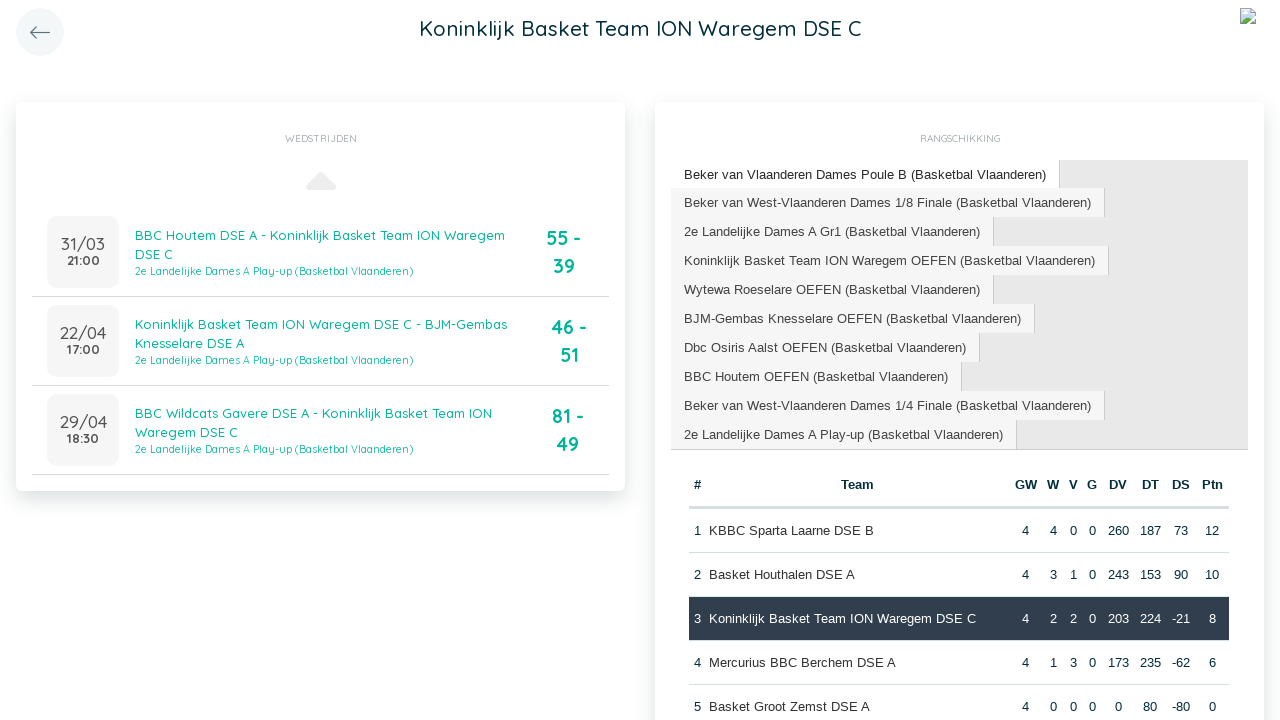

--- FILE ---
content_type: application/javascript
request_url: https://app.twizzit.com/v2/js/bs-custom-file-input.min.js
body_size: 1073
content:
/*!
 * bsCustomFileInput v1.3.2 (https://github.com/Johann-S/bs-custom-file-input)
 * Copyright 2018 - 2019 Johann-S <johann.servoire@gmail.com>
 * Licensed under MIT (https://github.com/Johann-S/bs-custom-file-input/blob/master/LICENSE)
 */
!function(e,t){"object"==typeof exports&&"undefined"!=typeof module?module.exports=t():"function"==typeof define&&define.amd?define(t):(e=e||self).bsCustomFileInput=t()}(this,function(){"use strict";var d={CUSTOMFILE:'.custom-file input[type="file"]',CUSTOMFILELABEL:".custom-file-label",FORM:"form",INPUT:"input"},r=function(e){if(0<e.childNodes.length)for(var t=[].slice.call(e.childNodes),n=0;n<t.length;n++){var r=t[n];if(3!==r.nodeType)return r}return e},u=function(e){var t=e.bsCustomFileInput.defaultText,n=e.parentNode.querySelector(d.CUSTOMFILELABEL);n&&(r(n).innerHTML=t)},n=!!window.File,l=function(e){if(e.hasAttribute("multiple")&&n)return[].slice.call(e.files).map(function(e){return e.name}).join(", ");if(-1===e.value.indexOf("fakepath"))return e.value;var t=e.value.split("\\");return t[t.length-1]};function v(){var e=this.parentNode.querySelector(d.CUSTOMFILELABEL);if(e){var t=r(e),n=l(this);n.length?t.innerHTML=n:u(this)}}function p(){for(var e=[].slice.call(this.querySelectorAll(d.INPUT)).filter(function(e){return!!e.bsCustomFileInput}),t=0,n=e.length;t<n;t++)u(e[t])}var m="bsCustomFileInput",L="reset",h="change";return{init:function(e,t){void 0===e&&(e=d.CUSTOMFILE),void 0===t&&(t=d.FORM);for(var n,r,l,i=[].slice.call(document.querySelectorAll(e)),o=[].slice.call(document.querySelectorAll(t)),u=0,c=i.length;u<c;u++){var f=i[u];Object.defineProperty(f,m,{value:{defaultText:(n=f,r=void 0,void 0,r="",l=n.parentNode.querySelector(d.CUSTOMFILELABEL),l&&(r=l.innerHTML),r)},writable:!0}),v.call(f),f.addEventListener(h,v)}for(var a=0,s=o.length;a<s;a++)o[a].addEventListener(L,p),Object.defineProperty(o[a],m,{value:!0,writable:!0})},destroy:function(){for(var e=[].slice.call(document.querySelectorAll(d.FORM)).filter(function(e){return!!e.bsCustomFileInput}),t=[].slice.call(document.querySelectorAll(d.INPUT)).filter(function(e){return!!e.bsCustomFileInput}),n=0,r=t.length;n<r;n++){var l=t[n];u(l),l[m]=void 0,l.removeEventListener(h,v)}for(var i=0,o=e.length;i<o;i++)e[i].removeEventListener(L,p),e[i][m]=void 0}}});
//# sourceMappingURL=bs-custom-file-input.min.js.map